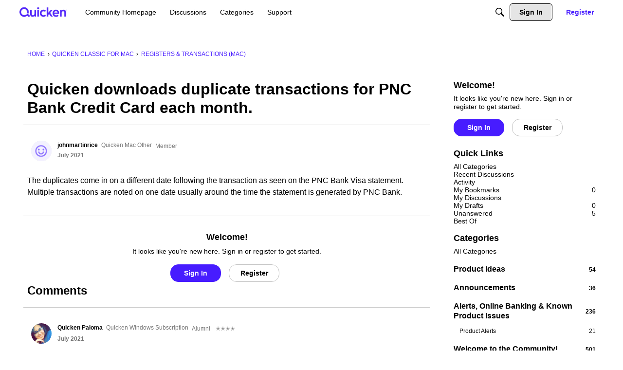

--- FILE ---
content_type: application/x-javascript
request_url: https://community.quicken.com/dist/v2/forum/chunks/collectionsHooks.CWVWDx2p.min.js
body_size: 377
content:
import{r as a,p as f}from"../vendor/vendor/react-core.DB6kRN5F.min.js";import{d9 as u,L as n,a0 as y,da as p,az as C}from"../entries/forum.Bx7Eoebd.min.js";import{h as r}from"../vendor/vendor/redux.C47PpYDn.min.js";function E(o=!0){const s=u();a.useEffect(()=>{o&&s.getCollectionsList()},[o]);const t=r(e=>e.collections.collections.status??n.PENDING),c=r(e=>t===n.SUCCESS?e.collections.collections.data.filter(y):[]);return{status:t,data:c}}function R(o){const s=u(),t=p(o),c=r(e=>e.collections.collectionsByResourceHash[t]??{status:n.PENDING});return a.useEffect(()=>{c.status===n.PENDING&&s.getCollectionsByResource(o)},[o,c,s]),c}function m(o){const s=u();async function t(c){try{await s.putCollectionsByResource({collectionIDs:c,record:o})}catch(e){throw new Error(e.description)}}return t}function B(o){const s=u();async function t(c=[]){try{for(const e of c){if(e.length===0)return;const i={name:e,records:[o]};await s.postCollections(i)}}catch(e){throw new Error(e.description)}}return t}function S(o){const s=p(o);return r(c=>c.collections.collectionsStatusByResourceHash[s]??{})}function w(o,s){const{data:t,isLoading:c,error:e,isRefetching:i}=f({queryFn:async()=>{const l=await C.get(`/collections/contents/${s}?expand=collection`,{params:{...o}});return{resources:l.data,headers:l.headers}},keepPreviousData:!0,queryKey:["get_collection_contents",o,s]});return{resources:t==null?void 0:t.resources,isLoading:c,error:e,isRefetching:i,totalCount:t==null?void 0:t.headers["x-app-page-result-count"],currentPage:t==null?void 0:t.headers["x-app-page-current"]}}export{E as a,R as b,S as c,m as d,B as e,w as u};
